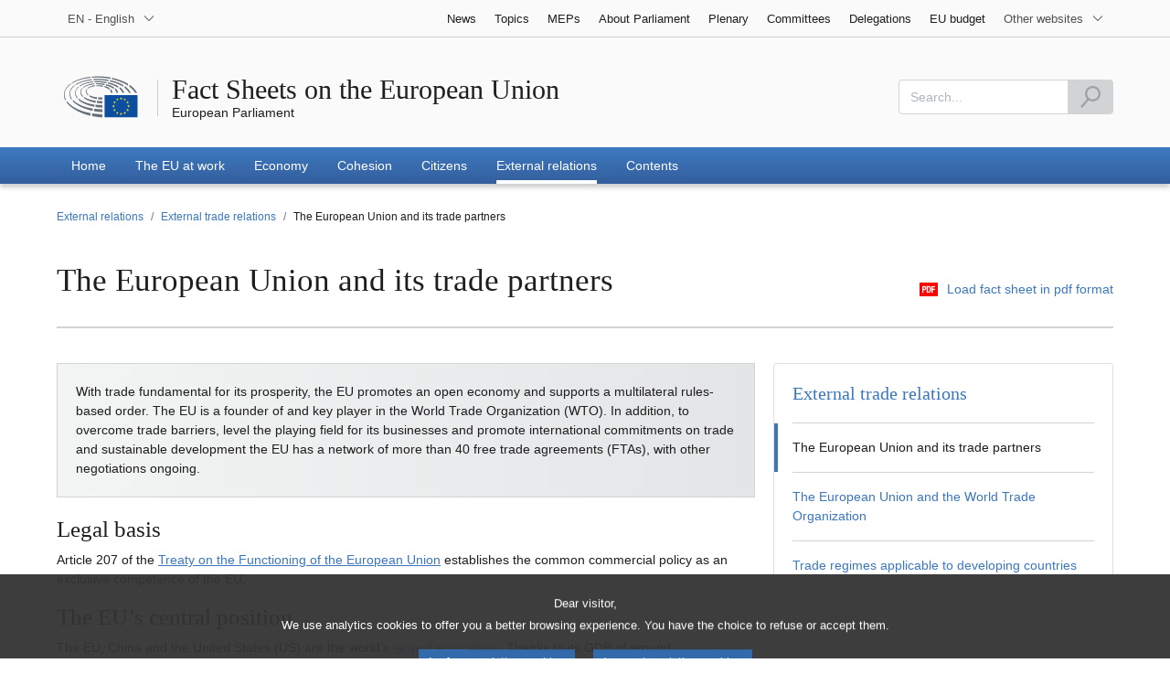

--- FILE ---
content_type: text/html; charset=UTF-8
request_url: https://www.europarl.europa.eu/factsheets/en/sheet/160/the-european-union-and-its-trade-partners
body_size: 1874
content:
<!DOCTYPE html>
<html lang="en">
<head>
    <meta charset="utf-8">
    <meta name="viewport" content="width=device-width, initial-scale=1">
    <title></title>
    <style>
        body {
            font-family: "Arial";
        }
    </style>
    <script type="text/javascript">
    window.awsWafCookieDomainList = [];
    window.gokuProps = {
"key":"AQIDAHjcYu/GjX+QlghicBgQ/7bFaQZ+m5FKCMDnO+vTbNg96AH8rhIMJ+z/0ZlnwNGCUsFTAAAAfjB8BgkqhkiG9w0BBwagbzBtAgEAMGgGCSqGSIb3DQEHATAeBglghkgBZQMEAS4wEQQM0xF1depSHZO07bzbAgEQgDtkDWjfu/iA1FFovrm1DbICsUAV04yfVyp7MT61DYp7EWM6jDnLUg9RkBp27QieKrX3EpH4gWzcP8WQoA==",
          "iv":"D549LgHc+gAAAjB7",
          "context":"liOSIPWAfmol2t00U9lDpwDkGrvdBUYBWv8VlW2HYHbnbLKZKpSwIETngDaN3qKDsR6ns/L7Q2czISNN2qfzokUQ6nmCuFZQ3pOSmBZAqUbBJikHvH/SXuH+yKGTkP8SdsrF4DJPPcPJ2Qa3PQ19CDIjmTcYRP3lKKIoatVzAIFxslYH18GpY0cVMHmRrvj2mtLpVAuViKqFldcEUj+kUfcfNGzQhoGyS8SF17SjanvJI1RhE9Z7phe/1Audw8FjZosfmmP4SysBthOxppmjBOcgTrgvc1VIGPBrrHRIFXpu7THKgyWKMTEKOBGh7C8u1WtVuU6hGqdOktvhRQIDMDhGlEoOd7Jw05P6w2u4YRwJcnNEtXBYc6lB2ZgUh3eCesxYxmBEThan3PcSk6ts/9KGRLpNtcg7"
};
    </script>
    <script src="https://e3c1b12827d4.5ce583ec.us-east-2.token.awswaf.com/e3c1b12827d4/d7f65e927fcd/f9998b2f6105/challenge.js"></script>
</head>
<body>
    <div id="challenge-container"></div>
    <script type="text/javascript">
        AwsWafIntegration.saveReferrer();
        AwsWafIntegration.checkForceRefresh().then((forceRefresh) => {
            if (forceRefresh) {
                AwsWafIntegration.forceRefreshToken().then(() => {
                    window.location.reload(true);
                });
            } else {
                AwsWafIntegration.getToken().then(() => {
                    window.location.reload(true);
                });
            }
        });
    </script>
    <noscript>
        <h1>JavaScript is disabled</h1>
        In order to continue, we need to verify that you're not a robot.
        This requires JavaScript. Enable JavaScript and then reload the page.
    </noscript>
</body>
</html>

--- FILE ---
content_type: text/html;charset=UTF-8
request_url: https://www.europarl.europa.eu/factsheets/en/sheet/160/the-european-union-and-its-trade-partners
body_size: 13826
content:
<!DOCTYPE html>









<html xmlns="http://www.w3.org/1999/xhtml" xml:lang="en" lang="en">
<head>
	<meta http-equiv="Content-Type" content="text/html; charset=UTF-8" />

	

	
	


	<title>The European Union and its trade partners | Fact Sheets on the European Union | European Parliament</title>
	<meta name="title" content="The European Union and its trade partners | Fact Sheets on the European Union | European Parliament" />

	
	<meta property="og:title" content="The European Union and its trade partners | Fact Sheets on the European Union | European Parliament" />
	<meta property="og:type" content="article" />
	<meta property="og:description" content="" />
	<meta property="og:image" content="https://www.europarl.europa.eu/factsheets/img/logo/factsheet_sharelogo_facebook.png" />
	<meta property="og:image:width" content="600" />
	<meta property="og:image:height" content="315" />

	
	<meta name="twitter:card" content="summary" />
	<meta name="twitter:site" content="@Europarl_EN" />
	<meta name="twitter:creator" content="@Europarl_EN" />
	<meta property="twitter:image" content="https://www.europarl.europa.eu/factsheets/img/logo/factsheet_sharelogo_twitter.png" />

	<meta name="description" content="" />
	<meta name="viewport" content="width=device-width, initial-scale=1, shrink-to-fit=no" />
	<meta name="robots" content="index, follow, noodp, noydir, notranslate" />
	<meta name="language" content="en" />
	<meta name="planet" content="factsheets" />
	<meta name="ui-framework" content="evostrap" />

	
	


	<meta http-equiv="Content-Language" content="en" />

	

	<meta name="available" content="21-01-2026" />

	
		<link rel="canonical" href="https://www.europarl.europa.eu/factsheets/en/sheet/160/the-european-union-and-its-trade-partners" />
	

	

	
	

	








<!-- common_include_top -->
<!-- absoluteEvostrapCssList TOP -->


	<link rel="stylesheet" type="text/css" href="/commonFrontResources/evostrap/6.2.0/lib/dist/css/evostrap.css" />




	<link rel="stylesheet" type="text/css" href="/commonFrontResources/evostrap-ftu/1.0.5/dist/css/ftu.css" />




<!-- ATI analytics script -->

	<script type="text/javascript" data-tracker-name="ATInternet" defer data-value="//www.europarl.europa.eu/website/webanalytics/ati-factsheets.js" src="//www.europarl.europa.eu/website/privacy-policy/privacy-policy.js"></script>



<!-- europarl addons: CSS -->


	
	<link rel="stylesheet" type="text/css" href="/erpl-public/evostrap-erpl-addons/common/hotfix.css?v=1750761000" />

	
	<link rel="stylesheet" type="text/css" href="/erpl-public/evostrap-erpl-addons/factsheets/hotfix.css?v=1750761000" />




</head>

<body data-js="false">

	
	

<header id="website-header" class="erpl_header">

	
	





<nav class="erpl_wai-access" aria-label="Accessibly navigation" id="waimenu">
	<ul>
		<li><a href="#website-body" class="erpl_smooth-scroll"> <span class="btn btn-primary">Access to page content (press "Enter")</span>
		</a></li>
		<li><a href="#languageSelector" class="erpl_smooth-scroll"> <span class="btn btn-primary">Direct access to language menu (press "Enter")</span>
		</a></li>
		<li><a href="#mainSearch" class="erpl_smooth-scroll"> <span class="btn btn-primary">Direct access to search menu (press "Enter")</span>
		</a></li>
	</ul>
</nav>

<div class="erpl_header-top border-bottom mb-3 mb-xl-4 a-i">
	<div class="container">
		<div class="row no-gutters erpl_topbar-content">
			<div class="col-auto">
				












	
	<div class="erpl_header-language-selector">
		<div id="erpl_languageSelectorContainer" class="erpl_dropdown" data-auto-close="true" data-auto-focus="true" data-position="absolute" data-content-width="auto">
			<button id="languageSelector" class="erpl_dropdown-btn input-group collapsed " data-toggle="collapse"
					data-target="#languageDropdown" aria-expanded="false" aria-controls="languageDropdown">
				<span class="value form-control">EN - English</span>
				<span class="input-group-append">
					<span class="input-group-icon">
						<svg aria-hidden="true" class="es_icon es_icon-arrow" data-show-expanded="false">
							<use xlink:href="#es_icon-arrow"></use>
						</svg>
						<svg aria-hidden="true" class="es_icon es_icon-arrow es_icon-flip-y text-primary" data-show-expanded="true">
							<use xlink:href="#es_icon-arrow"></use>
						</svg>
					</span>
				</span>
			</button>
			<div>
				<div class="erpl_dropdown-content  collapse" id="languageDropdown">
					<div class="border border-light">
						<div>
							<ul class="erpl_topbar-list list-unstyled erpl_dropdown-menu">
								
									
									
									<li class="t-x-block" >
										<a class="erpl_dropdown-menu-item" href="/factsheets/bg/sheet/160/the-european-union-and-its-trade-partners" lang="bg">
											<span class="t-item">BG - български</span>
										</a>
									</li>
								
									
									
									<li class="t-x-block" >
										<a class="erpl_dropdown-menu-item" href="/factsheets/es/sheet/160/the-european-union-and-its-trade-partners" lang="es">
											<span class="t-item">ES - español</span>
										</a>
									</li>
								
									
									
									<li class="t-x-block" >
										<a class="erpl_dropdown-menu-item" href="/factsheets/cs/sheet/160/the-european-union-and-its-trade-partners" lang="cs">
											<span class="t-item">CS - čeština</span>
										</a>
									</li>
								
									
									
									<li class="t-x-block" >
										<a class="erpl_dropdown-menu-item" href="/factsheets/da/sheet/160/the-european-union-and-its-trade-partners" lang="da">
											<span class="t-item">DA - dansk</span>
										</a>
									</li>
								
									
									
									<li class="t-x-block" >
										<a class="erpl_dropdown-menu-item" href="/factsheets/de/sheet/160/the-european-union-and-its-trade-partners" lang="de">
											<span class="t-item">DE - Deutsch</span>
										</a>
									</li>
								
									
									
									<li class="t-x-block" >
										<a class="erpl_dropdown-menu-item" href="/factsheets/et/sheet/160/the-european-union-and-its-trade-partners" lang="et">
											<span class="t-item">ET - eesti keel</span>
										</a>
									</li>
								
									
									
									<li class="t-x-block" >
										<a class="erpl_dropdown-menu-item" href="/factsheets/el/sheet/160/the-european-union-and-its-trade-partners" lang="el">
											<span class="t-item">EL - Ελληνικά</span>
										</a>
									</li>
								
									
									
									<li class="t-x-block" data-selected="true">
										<a class="erpl_dropdown-menu-item" href="/factsheets/en/sheet/160/the-european-union-and-its-trade-partners" lang="en">
											<span class="t-item">EN - English</span>
										</a>
									</li>
								
									
									
									<li class="t-x-block" >
										<a class="erpl_dropdown-menu-item" href="/factsheets/fr/sheet/160/the-european-union-and-its-trade-partners" lang="fr">
											<span class="t-item">FR - français</span>
										</a>
									</li>
								
									
									
									<li class="t-x-block" >
										<a class="erpl_dropdown-menu-item" href="/factsheets/ga/sheet/160/the-european-union-and-its-trade-partners" lang="ga">
											<span class="t-item">GA - Gaeilge</span>
										</a>
									</li>
								
									
									
									<li class="t-x-block" >
										<a class="erpl_dropdown-menu-item" href="/factsheets/hr/sheet/160/the-european-union-and-its-trade-partners" lang="hr">
											<span class="t-item">HR - hrvatski</span>
										</a>
									</li>
								
									
									
									<li class="t-x-block" >
										<a class="erpl_dropdown-menu-item" href="/factsheets/it/sheet/160/the-european-union-and-its-trade-partners" lang="it">
											<span class="t-item">IT - italiano</span>
										</a>
									</li>
								
									
									
									<li class="t-x-block" >
										<a class="erpl_dropdown-menu-item" href="/factsheets/lv/sheet/160/the-european-union-and-its-trade-partners" lang="lv">
											<span class="t-item">LV - latviešu valoda</span>
										</a>
									</li>
								
									
									
									<li class="t-x-block" >
										<a class="erpl_dropdown-menu-item" href="/factsheets/lt/sheet/160/the-european-union-and-its-trade-partners" lang="lt">
											<span class="t-item">LT - lietuvių kalba</span>
										</a>
									</li>
								
									
									
									<li class="t-x-block" >
										<a class="erpl_dropdown-menu-item" href="/factsheets/hu/sheet/160/the-european-union-and-its-trade-partners" lang="hu">
											<span class="t-item">HU - magyar</span>
										</a>
									</li>
								
									
									
									<li class="t-x-block" >
										<a class="erpl_dropdown-menu-item" href="/factsheets/mt/sheet/160/the-european-union-and-its-trade-partners" lang="mt">
											<span class="t-item">MT - Malti</span>
										</a>
									</li>
								
									
									
									<li class="t-x-block" >
										<a class="erpl_dropdown-menu-item" href="/factsheets/nl/sheet/160/the-european-union-and-its-trade-partners" lang="nl">
											<span class="t-item">NL - Nederlands</span>
										</a>
									</li>
								
									
									
									<li class="t-x-block" >
										<a class="erpl_dropdown-menu-item" href="/factsheets/pl/sheet/160/the-european-union-and-its-trade-partners" lang="pl">
											<span class="t-item">PL - polski</span>
										</a>
									</li>
								
									
									
									<li class="t-x-block" >
										<a class="erpl_dropdown-menu-item" href="/factsheets/pt/sheet/160/the-european-union-and-its-trade-partners" lang="pt">
											<span class="t-item">PT - português</span>
										</a>
									</li>
								
									
									
									<li class="t-x-block" >
										<a class="erpl_dropdown-menu-item" href="/factsheets/ro/sheet/160/the-european-union-and-its-trade-partners" lang="ro">
											<span class="t-item">RO - română</span>
										</a>
									</li>
								
									
									
									<li class="t-x-block" >
										<a class="erpl_dropdown-menu-item" href="/factsheets/sk/sheet/160/the-european-union-and-its-trade-partners" lang="sk">
											<span class="t-item">SK - slovenčina</span>
										</a>
									</li>
								
									
									
									<li class="t-x-block" >
										<a class="erpl_dropdown-menu-item" href="/factsheets/sl/sheet/160/the-european-union-and-its-trade-partners" lang="sl">
											<span class="t-item">SL - slovenščina</span>
										</a>
									</li>
								
									
									
									<li class="t-x-block" >
										<a class="erpl_dropdown-menu-item" href="/factsheets/fi/sheet/160/the-european-union-and-its-trade-partners" lang="fi">
											<span class="t-item">FI - suomi</span>
										</a>
									</li>
								
									
									
									<li class="t-x-block" >
										<a class="erpl_dropdown-menu-item" href="/factsheets/sv/sheet/160/the-european-union-and-its-trade-partners" lang="sv">
											<span class="t-item">SV - svenska</span>
										</a>
									</li>
								
							</ul>
						</div>
					</div>
				</div>
			</div>
		</div>
	</div>

			</div>
			
				<div class="col">
 <nav class="erpl_header-other-websites d-flex justify-content-end align-items-center" aria-label="Other internal websites">
  <ul class="d-flex list-unstyled">
   <li class="d-none d-xl-block"><a class="d-xl-flex px-1 align-items-center t-y-block" href="/news/en" title="Go to the page"> <span class="t-item">News</span></a></li>
   <li class="d-none d-xl-block"><a class="d-xl-flex px-1 align-items-center t-y-block" href="/topics/en" title="Go to the page"> <span class="t-item">Topics</span></a></li>
   <li class="d-none d-xl-block"><a class="d-xl-flex px-1 align-items-center t-y-block" href="/meps/en" title="Go to the page"> <span class="t-item">MEPs</span></a></li>
   <li class="d-none d-xl-block"><a class="d-xl-flex px-1 align-items-center t-y-block" href="/about-parliament/en" title="Go to the page"> <span class="t-item">About Parliament</span></a></li>
   <li class="d-none d-xl-block"><a class="d-xl-flex px-1 align-items-center t-y-block" href="/plenary/en" title="Go to the page"> <span class="t-item">Plenary</span></a></li>
   <li class="d-none d-xl-block"><a class="d-xl-flex px-1 align-items-center t-y-block" href="/committees/en" title="Go to the page"> <span class="t-item">Committees</span></a></li>
   <li class="d-none d-xl-block"><a class="d-xl-flex px-1 align-items-center t-y-block" href="/delegations/en" title="Go to the page"> <span class="t-item">Delegations</span></a></li>
   <li class="d-none d-xl-block"><a class="d-xl-flex px-1 align-items-center t-y-block" href="https://eubudget.europarl.europa.eu/en/" title="EU budget"> <span class="t-item">EU budget</span></a></li>
   <li class="erpl_dropdown" data-auto-close="true" data-auto-focus="true" data-position="absolute">
    <button class="erpl_dropdown-btn input-group collapsed d-xl-flex pl-1 align-items-center t-y-block flex-nowrap"
            data-toggle="collapse"
            data-target="#otherWebsiteSubmenu"
            aria-expanded="false"
            aria-controls="otherWebsiteSubmenu"
            aria-label="More other websites">
     <span class="value">
      <span class="d-none d-xl-inline">Other websites</span>
      <span class="d-xl-none">Other websites</span>
     </span>
     <span class="input-group-append">
     <span class="input-group-icon">
		<svg aria-hidden="true" class="es_icon es_icon-arrow" data-show-expanded="false">
			<use xlink:href="#es_icon-arrow"></use>
		</svg>

		<svg aria-hidden="true" class="es_icon es_icon-arrow es_icon-flip-y text-primary" data-show-expanded="true">
			<use xlink:href="#es_icon-arrow"></use>
		</svg>
	</span> </span>
    </button>
    <div>
     <div id="otherWebsiteSubmenu" class="erpl_dropdown-content collapse">
      <ul class="erpl_header-other-websites-submenu list-unstyled erpl_dropdown-menu">
       <li class="d-xl-none t-x-block"><a class="erpl_dropdown-menu-item" href="/news/en"><span class="t-item">News</span></a></li>
       <li class="d-xl-none t-x-block"><a class="erpl_dropdown-menu-item" href="/topics/en"><span class="t-item">Topics</span></a></li>
       <li class="d-xl-none t-x-block"><a class="erpl_dropdown-menu-item" href="/meps/en"><span class="t-item">MEPs</span></a></li>
       <li class="d-xl-none t-x-block"><a class="erpl_dropdown-menu-item" href="/about-parliament/en"><span class="t-item">About Parliament</span></a></li>
       <li class="d-xl-none t-x-block"><a class="erpl_dropdown-menu-item" href="/plenary/en"><span class="t-item">Plenary</span></a></li>
       <li class="d-xl-none t-x-block"><a class="erpl_dropdown-menu-item" href="/committees/en"><span class="t-item">Committees</span></a></li>
       <li class="d-xl-none t-x-block"><a class="erpl_dropdown-menu-item" href="/delegations/en"><span class="t-item">Delegations</span></a></li>
       <li class="d-xl-none t-x-block"><a class="erpl_dropdown-menu-item" href="https://elections.europa.eu/en"><span class="t-item">Elections</span></a></li>
       <li class="t-x-block"><a class="erpl_dropdown-menu-item" href="https://multimedia.europarl.europa.eu/en/home"><span class="t-item">Multimedia Centre</span></a></li>
       <li class="t-x-block"><a class="erpl_dropdown-menu-item" href="/the-president/en/"><span class="t-item">Presidency</span></a></li>
       <li class="t-x-block"><a class="erpl_dropdown-menu-item" href="/the-secretary-general/en"><span class="t-item">Secretariat-general</span></a></li>
       <li class="t-x-block"><a class="erpl_dropdown-menu-item" href="https://elections.europa.eu/en"><span class="t-item">Elections</span></a></li>
       <li class="t-x-block"><a class="erpl_dropdown-menu-item" href="/thinktank/en"><span class="t-item">Think tank</span></a></li>
       <li class="t-x-block"><a class="erpl_dropdown-menu-item" href="http://www.epnewshub.eu"><span class="t-item">EP Newshub</span></a></li>
       <li class="t-x-block"><a class="erpl_dropdown-menu-item" href="/at-your-service/en"><span class="t-item">At your service</span></a></li>
       <li class="t-x-block"><a class="erpl_dropdown-menu-item" href="/visiting/en"><span class="t-item">Visits</span></a></li>
       <li class="t-x-block"><a class="erpl_dropdown-menu-item" href="https://oeil.secure.europarl.europa.eu/oeil/en/"><span class="t-item">Legislative Observatory</span></a></li>
       <li class="t-x-block"><a class="erpl_dropdown-menu-item" href="/legislative-train"><span class="t-item">Legislative train</span></a></li>
       <li class="t-x-block"><a class="erpl_dropdown-menu-item" href="/contracts-and-grants/en/"><span class="t-item">Contracts and Grants</span></a></li>
       <li class="t-x-block"><a class="erpl_dropdown-menu-item" href="/RegistreWeb/home/welcome.htm?language=en"><span class="t-item">Register</span></a></li>
       <li class="t-x-block"><a class="erpl_dropdown-menu-item" href="https://data.europarl.europa.eu/en/home"><span class="t-item">Open Data Portal</span></a></li>
       <li class="t-x-block"><a class="erpl_dropdown-menu-item" href="https://liaison-offices.europarl.europa.eu/en"><span class="t-item">Liaison offices</span></a></li>
      </ul>
     </div>
    </div>
   </li>
  </ul>
 </nav>
</div>

			
		</div>
	</div>
</div>


	<div class="erpl_header-middle mb-3">
		<div class="container">
			<div class="row">
				
				<div class="col-12 col-md">
					













	




<div class="erpl_header-website-title a-i">
	<div class="erpl_header-website-title-main">
		<a href="/factsheets/en/" title="Return to homepage" class="t-x">
			<span>Fact Sheets on the European Union</span>

			
		</a>
	</div>

	<div class="erpl_header-website-title-sub">
		<a class="t-x-block" href="/portal/en" title="Go back to the Europarl portal">
			<span class="t-item">European Parliament</span>
		</a>
	</div>
</div>

				</div>
				<div class="col-auto d-none d-xl-flex justify-content-end align-items-center erpl_header-search-container" id="erpl_mainsearch">
					
					
						











<form action="https://www.europarl.europa.eu/factsheets/en/indexsearch" class="erpl_header-search" method="GET">
	<label for="mainSearch" class="sr-only">Search</label>
	<div class="input-group">
		<input type="text"
			   class="form-control erpl_idx_autocomplete"
			   id="mainSearch"
			   placeholder="Search..."
			   name="query"
			   aria-describedby="mainSearchHelper">
		<div class="input-group-append">
			<button class="btn btn-primary align-items-center justify-content-center d-flex" disabled="">
				<svg class="es_icon es_icon-search es_icon-24">
					<title>Search</title>
					<use xlink:href="#es_icon-search"></use>
				</svg>
			</button>
		</div>
	</div>
	<span id="mainSearchHelper" class="form-text text-muted sr-only">Please fill this field</span>
</form>

					
				</div>
			</div>
		</div>
	</div>

	<div class="erpl_header-bottom">
		<div class="erpl_header-menu-container">
			<div class="container">
				
					<nav class="erpl_header-menu" aria-label="Main navigation">
						







<div class="erpl_header-menu-top row align-items-center">
	
	

	<span class="erpl_header-menu-top-title offset-3 col-6 text-center d-none d-md-block" aria-hidden="true">
		<span>European Parliament</span>
	</span>
	<div class="erpl_header-menu-top-controls col-auto col-md-3 text-right">
		<button type="button" class="btn btn-sm btn-dark-primary erpl_header-menu-top-controls-toggle-search" id="headerMenuToggleSearch"
				aria-haspopup="true" aria-expanded="false">
			<svg class="es_icon es_icon-search es_icon-24">
				<title>Search</title>
				<use xlink:href="#es_icon-search"></use>
			</svg>
		</button>
		<button type="button" class="btn btn-sm btn-dark-primary erpl_header-menu-top-controls-toggle-menu" id="headerMenuToggleMenu" aria-haspopup="true" aria-expanded="false">
			<span class="mr-25">Menu</span>
			<span class="erpl_header-menu-icon" aria-hidden="true"></span>
		</button>
	</div>
</div>

						



<ul id="mainMenu" class="erpl_header-menu-list list-unstyled">

	

	

	
	






<!-- Menu item prefix:   -->

	
	
		
			
		
		
		
	
		

		<li class="erpl_header-menu-item">
						 	
		 		<a href="/factsheets/en/home" class="erpl_header-menu-item-title" tabindex="0" aria-haspopup="false" data-selected="false" aria-expanded="false">
					<span class="t-y">Home</span>
				</a>
			 
			
			
			
			
		</li>
	

	
	
		
			
		
		
		
	
		

		<li class="erpl_header-menu-item">
						 	
		 		<a href="/factsheets/en/chapter/209/how-the-european-union-works" class="erpl_header-menu-item-title" tabindex="0" aria-haspopup="false" data-selected="false" aria-expanded="false">
					<span class="t-y">The EU at work</span>
				</a>
			 
			
			
			
			
		</li>
	

	
	
		
			
		
		
		
	
		

		<li class="erpl_header-menu-item">
						 	
		 		<a href="/factsheets/en/chapter/210/economy-transformation-and-industry" class="erpl_header-menu-item-title" tabindex="0" aria-haspopup="false" data-selected="false" aria-expanded="false">
					<span class="t-y">Economy</span>
				</a>
			 
			
			
			
			
		</li>
	

	
	
		
			
		
		
		
	
		

		<li class="erpl_header-menu-item">
						 	
		 		<a href="/factsheets/en/chapter/211/cohesion-agriculture-and-social-policies" class="erpl_header-menu-item-title" tabindex="0" aria-haspopup="false" data-selected="false" aria-expanded="false">
					<span class="t-y">Cohesion</span>
				</a>
			 
			
			
			
			
		</li>
	

	
	
		
			
		
		
		
	
		

		<li class="erpl_header-menu-item">
						 	
		 		<a href="/factsheets/en/chapter/212/citizens-fundamental-rights-security-and-justice" class="erpl_header-menu-item-title" tabindex="0" aria-haspopup="false" data-selected="false" aria-expanded="false">
					<span class="t-y">Citizens</span>
				</a>
			 
			
			
			
			
		</li>
	

	
	
		
			
		
		
		
	
		

		<li class="erpl_header-menu-item">
						 	
		 		<a href="/factsheets/en/chapter/213/the-eu-s-external-relations" class="erpl_header-menu-item-title" tabindex="0" aria-haspopup="false" data-selected="true" aria-expanded="false">
					<span class="t-y">External relations</span>
				</a>
			 
			
			
			
			
		</li>
	

	
	
		
			
		
		
		
	
		

		<li class="erpl_header-menu-item">
						 	
		 		<a href="/factsheets/en/contents" class="erpl_header-menu-item-title" tabindex="0" aria-haspopup="false" data-selected="false" aria-expanded="false">
					<span class="t-y">Contents</span>
				</a>
			 
			
			
			
			
		</li>
	




</ul>
					</nav>
				
			</div>
		</div>
	</div>
</header>
	
	
	
		










<div class="container" id="erpl-breadcrumb-container">
	
		
		
			<nav aria-label="breadcrumb" id="website-breadcrumb">
				<ol class="breadcrumb small">
					
					
						
					

					<li class="breadcrumb-item-back d-inline-block d-lg-none">
						<a href="/factsheets/en/section/204/external-trade-relations" class="t-y-block">
							<svg aria-hidden="true" class="es_icon es_icon-arrow es_icon-rotate-90">
								<use xlink:href="#es_icon-arrow"></use>
							</svg>
							<span class="t-item">Go back</span>
						</a>
					</li>

					
						
						
							
							<li class="breadcrumb-item d-none d-lg-inline-block"><a href="/factsheets/en/chapter/213/the-eu-s-external-relations" class="t-y-block breadcrumb-part"><span class="t-item">External relations</span></a></li>
						

						
						
					
						
						
							
							<li class="breadcrumb-item d-none d-lg-inline-block"><a href="/factsheets/en/section/204/external-trade-relations" class="t-y-block breadcrumb-part"><span class="t-item">External trade relations</span></a></li>
						

						
						
					
						
						

						
						
							<li class="breadcrumb-item d-none d-lg-inline-block active breadcrumb-part" aria-current="page">The European Union and its trade partners</li>
						
					
				</ol>
			</nav>
		
	
</div>


		
	
	<main id="website-body">		
			








<section>
	<div class="container">
		<div class="row">
			<div class="col-lg-8 col-md-12"> 
				<h1 class="erpl_title-h1">The European Union and its trade partners</h1>
			</div>
			<div class="col-lg-4 col-md-12"> 
				<div class="erpl_links-list mt-2">
					<ul class="float-right">
						<li>
							<a href="https://www.europarl.europa.eu/erpl-app-public/factsheets/pdf/en/FTU_5.2.1.pdf" target="_blank">
								<svg aria-hidden="true" class="es_icon es_icon-pdf mr-1">
									<use xlink:href="#es_icon-pdf"></use>
								</svg>
								
								<span class="t-x">Load fact sheet in pdf format</span>
							</a>
						</li>
					</ul>
				</div>
			</div>
		</div>
		<div class="row">
			<div class="col-12"> 
				<div class="separator separator-2x mt-2 mb-3"></div>
			</div>
		</div>
		<div class="row">
			<div class="col-lg-12 col-xl-8">
				<div id="sectionsNavPositionRwd" class="mb-1"></div>
			</div>
		</div>
		<div class="row">
			<div class="col-lg-12 col-xl-8">
				<p class="erpl_full-width-section bg-light-gradient mb-2 border p-2">With trade fundamental for its prosperity, the EU promotes an open economy and supports a multilateral rules-based order. The EU is a founder of and key player in the World Trade Organization (WTO). In addition, to overcome trade barriers, level the playing field for its businesses and promote international commitments on trade and sustainable development the EU has a network of more than 40 free trade agreements (FTAs), with other negotiations ongoing. </p>
				
					
						
							
							<h2> Legal basis</h2>
							
								








	
	
	
	
		<p>Article 207 of the <a  href="https://eur-lex.europa.eu/LexUriServ/LexUriServ.do?uri=CELEX:12012E/TXT:en:PDF">Treaty on the Functioning of the European Union</a> establishes the common commercial policy as an exclusive competence of the EU.</p>
	


							
						
						
					
				
					
						
							
							<h2> The EU’s central position</h2>
							
								








	
	
	
	
		<p>The EU, China and the United States (US) are the world’s <a  href="https://data.worldbank.org/indicator/NY.GDP.MKTP.CD?locations=CN-1W-US-EU">largest economies</a>. Thanks to its GDP of around EUR 17 trillion and the openness of its market, the EU has played a central role in shaping the global trading system, among other things, by supporting the WTO. Economic openness has brought significant advantages to the EU, given that more than 30 million jobs (or one in seven jobs) in the EU depend on external trade and that global economic growth is expected to be generated mainly outside Europe. New economic players and technological innovation, particularly digitalisation, have changed the structure and patterns of international trade. Today’s global economy is highly integrated and global supply chains have largely replaced the traditional trade in finished goods.</p>
	


							
						
						
					
				
					
						
							
							<h2> Role of the European Commission and the European Parliament</h2>
							
								








	
	
	
	
		<p>International trade was one of the first sectors in which the Member States agreed to delegate their decision-making powers to shared institutions. Thus, under the exclusive competence, the EU negotiates both bilateral and multilateral trade agreements on behalf of its Member States. As is demonstrated by its record in the WTO dispute settlement system, the EU has been able to defend its interests in international trade disputes. The EU uses international trade tools to promote its values and policies and strives to extend its regulatory practices to the rest of the world, favouring an open and fair international trading system.</p>
	


							
								








	
	
	
	
		<p>In 2009 with the entry into force of the Treaty of Lisbon, Parliament became co-legislator on trade and investment matters on an equal footing with the Council. In addition, the Treaty conferred on Parliament a more active role during the negotiations and its consent is mandatory for the ratification of international trade agreements. However, some aspects of trade policy remain under the EU’s shared competence. On 16 May 2017, the Court of Justice of the European Union (CJEU) published an opinion that gave clarity about the division between national and EU competences.</p>
	


							
						
						
					
				
					
						
							
							<h2> Free trade agreements</h2>
							
								








	
	
	
	
		<p>When the multilateral negotiations within the WTO on the Doha Development Agenda stalled in the first decade of the 21st century, the EU had to find alternative ways to guarantee better access to non-EU countries’ markets. To this end, a new generation of comprehensive FTAs, which go beyond tariff cuts and trade in goods, was introduced. Since then, a number of agreements have been concluded. </p>
	


							
								








	
	
	
	
		<p>The EU’s FTA with South Korea entered into force in December 2015. The Multiparty Trade Agreement between the EU and Peru, Colombia, and later Ecuador (since 2017) has been in force since 2013. The trade pillar of the Association Agreement with the countries of Central America (Honduras, Nicaragua, Panama, Costa Rica, El Salvador and Guatemala), has been provisionally applied since 2013. The EU-Canada Comprehensive Economic and Trade Agreement has been provisionally applied since September 2017. The EU-Singapore FTA entered into force at the end of 2019, and the EU-Viet Nam FTA has been in force since mid-2020. An Economic Partnership Agreement with Japan entered into force on 1 February 2019. In December 2020, the EU concluded a Trade and Cooperation Agreement (TCA) with the United Kingdom (UK), which entered into force on 1 May 2021. The TCA provides for zero tariffs and zero quotas on trade in goods, covering investment and numerous other policy areas. The EU-New Zealand free trade agreement was approved by Parliament on 22 November 2023 and it entered into force on 1 May 2024. On 13 December 2023, the EU and Chile signed the modernised EU-Chile Advanced Framework Agreement, which was approved by Parliament on 29 February 2024. The EU-Chile Interim Trade Agreement has been in force since 1 February 2025. </p>
	


							
								








	
	
	
	
		<p>In the fast-evolving digital era, the EU champions new, modern types of agreements, such as the Digital Trade Agreements (DTAs) to complement the FTAs. On 7 May 2025, the EU-Singapore DTA was signed, while negotiations for the EU-South Korea DTA ended in March 2025.</p>
	


							
								








	
	
	
	
		<p>On 21 May 2025 a package of EU-Switzerland agreements was initialled that will deepen bilateral relations in the fields of transport, free movement of persons, mutual recognition of conformity assessment, agricultural trade, food safety and electricity, among others.</p>
	


							
								








	
	
	
	
		<p>On 21 August 2025, the EU and the US issued a ‘joint statement on a United States-European Union framework on an agreement on reciprocal, fair and balanced trade’. To implement the statement, Parliament is working on two legislative proposals adjusting customs duties. The statement is intended as a first step towards increasing the trade and investment relationship. On 3 September 2025, the Commission proposed the signature and conclusion of the EU-Mercosur Partnership Agreement and the interim Trade Agreement, as well as the modernised Global Agreement with Mexico. Negotiations on a trade agreement with the founding members of Mercosur were initially completed in 2019 and updated at the end of 2024, notably in terms of sustainable development, whereas negotiations with Mexico were concluded in early 2025 On 23 September 2025, the EU and Indonesia concluded negotiations for a Comprehensive Economic Partnership Agreement. There are ongoing FTA negotiations with the Philippines and Australia. Negotiations were restarted with India in 2021, with a Trade and Technology Council launched in 2022. The EU resumed negotiations with Thailand in 2023 and with Malaysia in 2025.</p>
	


							
						
						
					
				
					
						
							
							<h2> Trade policy</h2>
							
								








	
	
	
	
		<p>The 2021 EU Trade Policy Review, entitled ‘<a  href="https://eur-lex.europa.eu/legal-content/EN/ALL/?uri=COM:2021:66:FIN">An Open, Sustainable and Assertive Trade Policy</a>’ aims to set the course for trade policy until 2030. The Trade Policy Review reflects the geopolitical changes by introducing terms such as ‘assertiveness’ and ‘resilience’ into the trade vocabulary, in addition to the well-known concepts of ‘fairness’ and ‘sustainability’. It intends to make trade policy meet current challenges and facilitate the green and digital transitions through ‘Open Strategic Autonomy’. The ‘<a  href="https://eur-lex.europa.eu/legal-content/EN/TXT/?uri=CELEX%3A52023JC0020&qid=1687525961309">European Economic Security Strategy</a>’ of 20 June 2023 seeks to maximise the benefits of the EU’s economic openness, while also increasing protection from risks related to the resilience of supply chains or economic coercion, thus underpinning different aspects of the EU’s trade policy. One element of this strategy is strengthening the EU’s foreign direct investment screening, a legislative proposal on which Parliament is currently working. To avert attempts at economic coercion against the Union or its Member States, in 2023 the EU adopted the Anti-Coercion Instrument, providing a toolbox of response measures ranging from trade restrictions and export controls to measures relating to public procurement or intellectual property rights</p>
	


							
						
						
					
				
					
						
							
							<h2> Main EU trade partners</h2>
							
								








	
	
	
	
		<p>The EU is the world’s largest trading power, with a global share of 15.8%, in terms of the total volume of trade in goods and services. It is the top trading partner for 80 countries across the globe.</p>
	


							
								








	
	
	
	
		<p>Moreover, the EU is the world’s largest exporter of manufactured goods and ranks second in terms of exported goods overall. In 2024, the US was the top destination for EU goods with a 20.6% share of the total exports, followed by the UK (13.2%), China (8.3%), Switzerland (7.5%) and Türkiye (4.3%). With respect to imports, China was the top country of origin for goods entering the EU in 2024 (21.3%), ahead of the US (13.7%), the UK (6.7%), Switzerland (5.5%) and Türkiye (4.0%).</p>
	


							
								








	
	
	
	
		<p>EU is the <a  href="https://www.consilium.europa.eu/en/infographics/the-eu-s-role-in-global-trade/">world’s largest trader in services</a>, representing 22.8% of the global total. In 2023, the US was the EU’s main trading partner for services, followed by the UK and Switzerland.</p>
	


							
						
						
					
				
					
						
							
							<h2> Investment</h2>
							
								








	
	
	
	
		<p>The EU is the world’s largest investor and a major recipient of other countries’ foreign direct investment (FDI) (32.67% of world outward stock and 25.3% of world inward stock in 2023 respectively). The entry into force of the Treaty of Lisbon in 2009 further extended the EU’s exclusive competence in international trade matters to include FDI. To clarify the exact scope of its competences on investment, the Commission asked the CJEU for an opinion on the EU-Singapore FTA. The CJEU’s <a  href="https://curia.europa.eu/juris/document/document.jsf?text=&docid=190727&doclang=EN">Opinion 2/15 of 16 May 2017 on the EU-Singapore FTA</a> confirmed that most aspects of FDI fall under the exclusive EU competence, with some exceptions, in particular dispute settlement.</p>
	


							
								








	
	
	
	
		<p>The EU concluded, in principle, the negotiations for a Comprehensive Agreement on Investment with China in December 2020. Parliament gave consent to investment protection agreements with Singapore and Viet Nam in 2019 and 2020 respectively. The final conclusion is pending until all EU Member States have ratified the agreements. On 1 September 2024, the EU-Angola Sustainable Investment Facilitation Agreement entered into force as the first-ever EU agreement on investment facilitation. Aiming to stimulate foreign investments, the agreement’s main focus is on achieving the Sustainable Development Goals. Negotiations for the EU-Indonesia Investment Protection Agreement were concluded on 23 September 2025.</p>
	


							
								








	
	
	
	
		<p> </p>
	


							
						
						
					
				
				<p class="mt-2"><strong>Rasma Kaskina</strong></p>
				
					<p class="small">
						<time itemprop="dateCreated" datetime="2025-09-30T22:00:00Z" class="date_created">
							10-2025
						</time>
					</p>
				
			</div>
			
			<div class="col-lg-4">
				<div class="position-sticky" id="sectionsNavPositionInitial">
					<div class="card erpl_move" data-move-xs="#sectionsNavPositionRwd" data-move-sm="#sectionsNavPositionRwd" data-move-md="#sectionsNavPositionRwd" data-move-lg="#sectionsNavPositionRwd" data-move-xl="#sectionsNavPositionInitial" data-move-xxl="#sectionsNavPositionInitial">
						<div class="card-body py-0">
							<div class="erpl_side-navigation">
								
									
									
									<h3 class="erpl_title-h3 mb-0 py-2">
										<a href="/factsheets/en/section/204/external-trade-relations" title="External trade relations" class="text-primary">
											<span class="t-x">External trade relations</span>
										</a>
									</h3>
								
								<div class="erpl_links-list erpl_links-list-nav">
									<ul>
									
										
										
											
												<li data-selected="true">
													<div>
														<span>The European Union and its trade partners</span>
													</div>
												</li>
											
											
											
									
										
										
											
											
												<li>
													<a href="/factsheets/en/sheet/161/the-european-union-and-the-world-trade-organization" title="The European Union and the World Trade Organization">
														<span class="t-x">The European Union and the World Trade Organization</span>
													</a>
												</li>
											
											
									
										
										
											
											
												<li>
													<a href="/factsheets/en/sheet/162/trade-regimes-applicable-to-developing-countries" title="Trade regimes applicable to developing countries">
														<span class="t-x">Trade regimes applicable to developing countries</span>
													</a>
												</li>
											
											
									
									</ul>
								</div>
							</div>
						</div>
					</div>
				</div>
			</div>
			
		</div>
	</div>
</section>
		
	</main>













<footer class="erpl_footer">

	
		



























	
    <div class="container">
        <div class="row">
            <div class="col-lg-12 mt-3 mb-2">
                
                    <div class="a-i">
						





<a href="https://cst4epc.europarl.europa.eu/cst4ep/questionnaire/sq/QP63_dcTzWN1XueCvzI13A?&language=EN&info1=FactSheet4" target="_blank" class="t-y" >Tell us how you liked this page</a>
					</div>
				
            </div>
        </div>
    </div>


<div class="erpl_footer-top mt-1">
    <div class="container">
        <div class="erpl_footer-top-content border-top-lg border-secondary text-center d-md-flex justify-content-between pt-md-3 mb-5 a-i">
            <nav id="share-links" class="erpl_share-links" aria-label="Share links">
                <div class="d-md-flex">
                    <h2 class="erpl_title-h5 mb-2 mb-md-0"><span class="mr-md-1">Share this page:</span></h2>
                    <ul class="erpl_share-links-list d-flex justify-content-center mb-3 mb-md-0">
                        
                            <li class="mr-1">
                                <a class="facebook" title="Share this page on Facebook" href="https://www.facebook.com/share.php?u=https://www.europarl.europa.eu/factsheets/en/sheet/160/the-european-union-and-its-trade-partners" target="_blank">
                                    <span class="sr-only">Share this page on Facebook</span>
                                    <svg aria-hidden="true" class="es_icon es_icon-facebook">
                                        <use xlink:href="#es_icon-facebook"></use>
                                    </svg>
                                </a>
                            </li>
                        
                        
                            <li class="mr-1">
                                <a class="twitter" title="Share this page on X" href="https://twitter.com/intent/tweet?url=https://www.europarl.europa.eu/factsheets/en/sheet/160/the-european-union-and-its-trade-partners&text=The%20European%20Union%20and%20its%20trade%20partners&via=Europarl_EN" target="_blank">
                                    <span class="sr-only">Share this page on X</span>
                                    <svg aria-hidden="true" class="es_icon es_icon-twitter-x">
                                        <use xlink:href="#es_icon-twitter-x"></use>
                                    </svg>
                                </a>
                            </li>
                        
                        
                            <li class="mr-1">
                                <a class="linkedin" title="Share this page on LinkedIn" href="https://www.linkedin.com/sharing/share-offsite?url=https://www.europarl.europa.eu/factsheets/en/sheet/160/the-european-union-and-its-trade-partners" target="_blank">
                                    <span class="sr-only">Share this page on LinkedIn</span>
                                    <svg aria-hidden="true" class="es_icon es_icon-linkedin">
                                        <use xlink:href="#es_icon-linkedin"></use>
                                    </svg>
                                </a>
                            </li>
                        
                        <li class="mr-1">
                            <a class="whatsapp" title="Share this page on Whatsapp" href="https://api.whatsapp.com/send?text=https://www.europarl.europa.eu/factsheets/en/sheet/160/the-european-union-and-its-trade-partners" target="_blank">
                                <span class="sr-only">Share this page on Whatsapp</span>
                                <svg aria-hidden="true" class="es_icon es_icon-whatsapp">
                                    <use xlink:href="#es_icon-whatsapp"></use>
                                </svg>
                            </a>
                        </li>
                    </ul>
                </div>
            </nav>
            <nav class="erpl_horizontal-links" id="subscription-links" aria-label="Subscription links">
                <div>
                    <a href="https://www.europarl.europa.eu/subscription/en"><span class="t-y">Sign up for email updates</span></a>
                </div>
                
            </nav>
        </div>
    </div>
</div>

	

	<div class="erpl_footer-bottom bg-black-footer pt-3 pb-3">
		<div class="container">

			<!-- Planet footer -->

			<div class="row" id="footerLinks">
				<nav class="col-12 col-xl-9 text-center text-md-left" id="website-links" aria-label="Linked links">
					<h3 class="erpl_title-h3 mb-2 text-white">Fact Sheets on the European Union</h3>
<div class="collapse show" id="website-links-items">
  <div class="row">
    <div class="col-12 col-md-6 col-xl-4">
      <div class="subtitle mb-1">Plenary</div>
      <nav class="link-group t-x-mode" aria-label="Plenary">
        <a class="link-group-item mb-1 d-block" title="Go to the page" href="/plenary/en/plenary-sitting.html"><span>Plenary sitting</span></a>
        <a class="link-group-item mb-1 d-block" title="Go to the page" href="/plenary/en/guide-plenary.html"><span>Around plenary</span></a>
        <a class="link-group-item mb-1 d-block" title="Go to the page" href="/plenary/en/parliamentary-questions.html"><span>Questions and declarations</span></a>
        <a class="link-group-item mb-1 d-block" title="Go to the page" href="/plenary/en/ordinary-legislative-procedure.html"><span>Legislative texts adopted</span></a>
        <a class="link-group-item mb-1 d-block" title="Go to the plenary calendar page" aria-label="Go to the plenary calendar page" href="/plenary/en/calendar.html"><span>Calendar</span></a>
      </nav>
    </div>
    <div class="col-12 col-md-6 col-xl-4">
      <div class="subtitle mb-1">Committees</div>
      <nav class="link-group t-x-mode" aria-label="Committees">
        <a class="link-group-item mb-1 d-block" title="Go to the committees website home page" aria-label="Go to the committees website home page" href="/committees/en/"><span>Home</span></a>
        <a class="link-group-item mb-1 d-block" title="Go to the page" href="/committees/en/meetings/meeting-documents"><span>Meetings</span></a>
        <a class="link-group-item mb-1 d-block" title="Go to the page" href="/committees/en/documents/search"><span>Documents</span></a>
        <a class="link-group-item mb-1 d-block" title="Go to the page" href="/committees/en/events"><span>Events</span></a>
        <a class="link-group-item mb-1 d-block" title="Go to the page" href="/committees/en/supporting-analyses"><span>Supporting analyses</span></a>
      </nav>
    </div>

    <div class="col-12 col-md-6 col-xl-4">
      <div class="subtitle mb-1">Delegations</div>
      <nav class="link-group t-x-mode" aria-label="Delegations">
        <a class="link-group-item mb-1 d-block" title="Go to the delegations website home page" aria-label="Go to the delegations website home page" href="/delegations/en/"><span>Home</span></a>
        <a class="link-group-item mb-1 d-block" title="Go to the delegations calendar page" aria-label="Go to the delegations calendar page" href="/delegations/en/calendar"><span>Calendar</span></a>
        <a class="link-group-item mb-1 d-block" title="Go to the page" href="/delegations/en/about/introduction"><span>About Delegations</span></a>
      </nav>
    </div>
  </div>
</div>

					

					
					<div class="d-block d-md-none">
						<div class="footerLinkToggle separator separator-dotted separator-2x mb-5 mt-5 collapsed">
							<a class="erpl_toggle-menu" href="#website-links" role="button" title="Toggle linked links" aria-label="Toggle linked links"
							data-toggle="collapse" data-target="#website-links-items" aria-expanded="false" aria-controls="website-links">

								<svg aria-hidden="true" class="es_icon es_icon-plus" data-show-expanded="false">
									<use xlink:href="#es_icon-plus"></use>
								</svg>
								<svg aria-hidden="true" class="es_icon es_icon-minus" data-show-expanded="true">
									<use xlink:href="#es_icon-minus"></use>
								</svg>
							</a>
							<a class="erpl_nojs-close-menu" href="#website-links-close" role="button" title="Untoggle linked links" aria-label="Untoggle linked links"
							data-toggle="collapse" data-target="#website-links-items" aria-expanded="false" aria-controls="website-links">
								<svg aria-hidden="true" class="es_icon es_icon-minus">
									<use xlink:href="#es_icon-minus"></use>
								</svg>
							</a>
						</div>
					</div>
				</nav>

				<!-- Common footer -->
				<nav class="col-12 col-xl-3  text-center text-md-left" id="europarl-links" aria-label="Other websites">
					<div class="separator separator-dotted separator-2x mt-3 mb-4 d-none d-md-flex d-xl-none"></div>
					<h3 class="erpl_title-h3 mb-2 text-white">European Parliament</h3>
					<div class="collapse show" id="europarl-links-items">
						<nav class="link-group t-x-mode" aria-label="European Parliament"><a href="/news/en" class="link-group-item mb-1 d-block"><span>News</span></a>
<a href="/topics/en" class="link-group-item mb-1 d-block"><span>Topics</span></a>
<a href="/meps/en" class="link-group-item mb-1 d-block"><span>MEPs</span></a>
<a href="/about-parliament/en" class="link-group-item mb-1 d-block"><span>About Parliament</span></a>
<a href="/plenary/en" class="link-group-item mb-1 d-block"><span>Plenary</span></a>
<a href="/committees/en" class="link-group-item mb-1 d-block"><span>Committees</span></a>
<a href="/delegations/en" class="link-group-item mb-1 d-block"><span>Delegations</span></a>
<a href="https://eubudget.europarl.europa.eu/en/" class="link-group-item mb-1 d-block"><span>EU budget</span></a>
</nav>
					</div>

					
					<div class="d-block d-md-none">
						<div class="footerLinkToggle separator separator-dotted separator-2x mb-5 mt-5 collapsed">
							<a href="#europarl-links" role=button data-toggle="collapse" data-target="#europarl-links-items" aria-expanded="false"
								aria-controls="europarl-links" title="Toggle European Parliament websites" aria-label="Toggle European Parliament websites">

								<svg aria-hidden="true" class="es_icon es_icon-plus" data-show-expanded="false">
									<use xlink:href="#es_icon-plus"></use>
								</svg>
								<svg aria-hidden="true" class="es_icon es_icon-minus" data-show-expanded="true">
									<use xlink:href="#es_icon-minus"></use>
								</svg>
							</a>
							<a class="erpl_nojs-close-menu" role=button href="#europarl-links-close" data-toggle="collapse" data-target="#europarl-links-items" aria-expanded="false"
								aria-controls="europarl-links" title="Untoggle European Parliament websites" aria-label="Untoggle European Parliament websites" >
								<svg aria-hidden="true" class="es_icon es_icon-minus">
									<use xlink:href="#es_icon-minus"></use>
								</svg>
							</a>
						</div>
					</div>

				</nav>
			</div>

			
				<div class="separator separator-dotted separator-2x mt-3 mb-3 d-none d-md-flex"></div>
				<div class="row">
     <nav class="col-12" id="social-links" aria-label="Social links">
      <div class="erpl_social-links mb-2">
       <a target="_blank" data-toggle="tooltip" class="mr-1 ml-1 mb-2" href="https://www.facebook.com/europeanparliament" title="Check out Parliament on Facebook"> <svg aria-hidden="true" class="es_icon es_icon-facebook-color"><use xlink:href="#es_icon-facebook-color"></use></svg> <span class="sr-only">Check out Parliament on Facebook</span> </a>
       <a target="_blank" data-toggle="tooltip" class="mr-1 ml-1 mb-2" href="http://twitter.com/Europarl_en" title="Check out Parliament on X"> <svg aria-hidden="true" class="es_icon es_icon-twitter-x"><use xlink:href="#es_icon-twitter-x"></use></svg> <span class="sr-only">Check out Parliament on X</span></a>
       <a target="_blank" data-toggle="tooltip" class="mr-1 ml-1 mb-2" href="http://www.flickr.com/photos/european_parliament/" title="Check out Parliament on Flickr"> <svg aria-hidden="true" class="es_icon es_icon-flickr-color"><use xlink:href="#es_icon-flickr-color"></use></svg> <span class="sr-only">Check out Parliament on Flickr</span></a>
       <a target="_blank" data-toggle="tooltip" class="mr-1 ml-1 mb-2" href="https://www.linkedin.com/company/european-parliament" title="Check out Parliament on LinkedIn"> <svg aria-hidden="true" class="es_icon es_icon-linkedin-color"><use xlink:href="#es_icon-linkedin-color"></use></svg> <span class="sr-only">Check out Parliament on LinkedIn</span></a>
       <a target="_blank" data-toggle="tooltip" class="mr-1 ml-1 mb-2" href="http://www.youtube.com/user/EuropeanParliament" title="Check out Parliament on YouTube"> <svg aria-hidden="true" class="es_icon es_icon-youtube-color"><use xlink:href="#es_icon-youtube-color"></use></svg> <span class="sr-only">Check out Parliament on YouTube</span></a>
       <a target="_blank" data-toggle="tooltip" class="mr-1 ml-1 mb-2" href="http://instagram.com/europeanparliament" title="Check out Parliament on Instagram"> <svg aria-hidden="true" class="es_icon es_icon-instagram-color"><use xlink:href="#es_icon-instagram-color"></use></svg> <span class="sr-only">Check out Parliament on Instagram</span></a>
       <a target="_blank" data-toggle="tooltip" class="mr-1 ml-1 mb-2" href="http://www.pinterest.com/epinfographics/" title="Check out Parliament on Pinterest"> <svg aria-hidden="true" class="es_icon es_icon-pinterest-color"><use xlink:href="#es_icon-pinterest-color"></use></svg> <span class="sr-only">Check out Parliament on Pinterest</span></a>
       <a target="_blank" data-toggle="tooltip" class="mr-1 ml-1 mb-2" href="https://www.reddit.com/r/europeanparliament/" title="Check out Parliament on Reddit"> <svg aria-hidden="true" class="es_icon es_icon-reddit-color"><use xlink:href="#es_icon-reddit-color"></use></svg> <span class="sr-only">Check out Parliament on Reddit</span> </a>
      </div>
     </nav>
    </div>
    <div class="row">
      <nav id="information-links" class="col-12 small text-center text-white font-weight-bold t-y-mode" aria-label="Information links">
      <a class="mr-2 mb-1" href="https://www.europarl.europa.eu/portal/en/contact"><span>Contact</span></a>
      <a class="mr-2 mb-1" href="https://www.europarl.europa.eu/portal/en/sitemap"><span>Sitemap</span></a>
      <a class="mr-2 mb-1" href="https://www.europarl.europa.eu/legal-notice/en/"><span>Legal notice</span></a>
      <a class="mr-2 mb-1" href="https://www.europarl.europa.eu/privacy-policy/en/"><span>Privacy policy</span></a>
      <a class="mr-2 mb-1" href="https://www.europarl.europa.eu/portal/en/accessibility"><span>Accessibility</span></a>
      </nav>
    </div>

			
		</div>
	</div>
</footer>









<!--  common_includes_bottom -->

<!-- absoluteEvostrapJsList  BOTTOM -->


	
	
	<script id="" type="text/javascript" src="/commonFrontResources/evostrap/6.2.0/lib/lib/jquery/jquery.min.js"></script>

	
	
	<script id="evostrap" type="text/javascript" src="/commonFrontResources/evostrap/6.2.0/lib/dist/js/evostrap.js"></script>




	<script type="text/javascript" src="/commonFrontResources/evostrap-ftu/1.0.5/dist/js/ftu.js"></script>


<!-- europarl addons: JS -->


	
	<script type="text/javascript" src="/erpl-public/evostrap-erpl-addons/common/url-polyfill.min.js?v=1750761000"></script>

	
	<script type="text/javascript" src="/erpl-public/evostrap-erpl-addons/common/erpl-search-autocomplete.js?v=1750761000"></script>

	
	<script type="text/javascript" src="/erpl-public/evostrap-erpl-addons/common/loadmore-async.js?v=1750761000"></script>

	
	<script type="text/javascript" src="/erpl-public/evostrap-erpl-addons/common/cms-loadmore.js?v=1750761000"></script>

	
	<script type="text/javascript" src="/erpl-public/evostrap-erpl-addons/common/erpl-display-tools.js?v=1750761000"></script>

	
	<script type="text/javascript" src="/erpl-public/evostrap-erpl-addons/common/member-selector.js?v=1750761000"></script>

	
	<script type="text/javascript" src="/erpl-public/evostrap-erpl-addons/common/hotfix.js?v=1750761000"></script>

	
	<script type="text/javascript" src="/erpl-public/evostrap-erpl-addons/factsheets/hotfix.js?v=1750761000"></script>

</body>
</html>



--- FILE ---
content_type: text/css
request_url: https://www.europarl.europa.eu/commonFrontResources/evostrap-ftu/1.0.5/dist/css/ftu.css
body_size: 697
content:
#bannerhome .erpl_image-frame img{max-height:280px}.erpl_welcome-words{border-bottom:1px solid #d1d3d4;margin-top:-50px;width:100%}@media(max-width:640px){#homeproducts .erpl_image-frame.mb-1.erpl_product-picture{display:none!important}}#homeproducts .erpl_image-frame>img{height:150px}@media(max-width:720px){#bannerchapter .erpl_image-frame{display:none}}@media(min-width:720px){.erpl_bloc-chapter{margin-top:-50px;width:100%}}.erpl_section{padding-bottom:.5rem!important}.erpl_section .erpl_section-title{border-bottom:1px dotted #d1d3d4;margin-left:8px;padding-bottom:14px}.erpl_section .erpl_links-list{margin-left:8px;padding-top:1.25rem}.table-responsive .table td,.table-responsive .table th{padding:.4rem!important}.ep-a_reference{font-size:.8rem}.ep-a_reference p{margin-top:.8rem}

/*# sourceMappingURL=ftu.css.map*/

--- FILE ---
content_type: application/javascript
request_url: https://www.europarl.europa.eu/commonFrontResources/evostrap/6.2.0/lib/dist/chunks/js/es-autocomplete/i18n/en-js.chunk.js
body_size: 207
content:
/*! For license information please see en-js.chunk.js.LICENSE.txt */
"use strict";(self.webpackChunkevostrap=self.webpackChunkevostrap||[]).push([[1606],{70964:function(e,r,n){n.r(r),r.default={labels:{errorLoading:function(){return"Error while collecting data"},loading:function(){return"Searching…"}}}}}]);
//# sourceMappingURL=en-js.chunk.js.map

--- FILE ---
content_type: application/javascript
request_url: https://www.europarl.europa.eu/commonFrontResources/evostrap/6.2.0/lib/dist/chunks/125.chunk.js
body_size: 8761
content:
/*! For license information please see 125.chunk.js.LICENSE.txt */
"use strict";(self.webpackChunkevostrap=self.webpackChunkevostrap||[]).push([[125],{39882:function(t,e,s){s.d(e,{fl:function(){return C},iv:function(){return a},Ts:function(){return E},Qu:function(){return S},$m:function(){return c}});const i=globalThis,n=i.ShadowRoot&&(void 0===i.ShadyCSS||i.ShadyCSS.nativeShadow)&&"adoptedStyleSheets"in Document.prototype&&"replace"in CSSStyleSheet.prototype,r=Symbol(),o=new WeakMap;class h{constructor(t,e,s){if(this._$cssResult$=!0,s!==r)throw Error("CSSResult is not constructable. Use `unsafeCSS` or `css` instead.");this.cssText=t,this.t=e}get styleSheet(){let t=this.o;const e=this.t;if(n&&void 0===t){const s=void 0!==e&&1===e.length;s&&(t=o.get(e)),void 0===t&&((this.o=t=new CSSStyleSheet).replaceSync(this.cssText),s&&o.set(e,t))}return t}toString(){return this.cssText}}const c=t=>new h("string"==typeof t?t:t+"",void 0,r),a=(t,...e)=>{const s=1===t.length?t[0]:e.reduce(((e,s,i)=>e+(t=>{if(!0===t._$cssResult$)return t.cssText;if("number"==typeof t)return t;throw Error("Value passed to 'css' function must be a 'css' function result: "+t+". Use 'unsafeCSS' to pass non-literal values, but take care to ensure page security.")})(s)+t[i+1]),t[0]);return new h(s,t,r)},l=(t,e)=>{if(n)t.adoptedStyleSheets=e.map((t=>t instanceof CSSStyleSheet?t:t.styleSheet));else for(const s of e){const e=document.createElement("style"),n=i.litNonce;void 0!==n&&e.setAttribute("nonce",n),e.textContent=s.cssText,t.appendChild(e)}},d=n?t=>t:t=>t instanceof CSSStyleSheet?(t=>{let e="";for(const s of t.cssRules)e+=s.cssText;return c(e)})(t):t,{is:u,defineProperty:p,getOwnPropertyDescriptor:$,getOwnPropertyNames:f,getOwnPropertySymbols:_,getPrototypeOf:A}=Object,y=globalThis,v=y.trustedTypes,g=v?v.emptyScript:"",m=y.reactiveElementPolyfillSupport,b=(t,e)=>t,E={toAttribute(t,e){switch(e){case Boolean:t=t?g:null;break;case Object:case Array:t=null==t?t:JSON.stringify(t)}return t},fromAttribute(t,e){let s=t;switch(e){case Boolean:s=null!==t;break;case Number:s=null===t?null:Number(t);break;case Object:case Array:try{s=JSON.parse(t)}catch(t){s=null}}return s}},S=(t,e)=>!u(t,e),w={attribute:!0,type:String,converter:E,reflect:!1,hasChanged:S};Symbol.metadata??=Symbol("metadata"),y.litPropertyMetadata??=new WeakMap;class C extends HTMLElement{static addInitializer(t){this._$Ei(),(this.l??=[]).push(t)}static get observedAttributes(){return this.finalize(),this._$Eh&&[...this._$Eh.keys()]}static createProperty(t,e=w){if(e.state&&(e.attribute=!1),this._$Ei(),this.elementProperties.set(t,e),!e.noAccessor){const s=Symbol(),i=this.getPropertyDescriptor(t,s,e);void 0!==i&&p(this.prototype,t,i)}}static getPropertyDescriptor(t,e,s){const{get:i,set:n}=$(this.prototype,t)??{get(){return this[e]},set(t){this[e]=t}};return{get(){return i?.call(this)},set(e){const r=i?.call(this);n.call(this,e),this.requestUpdate(t,r,s)},configurable:!0,enumerable:!0}}static getPropertyOptions(t){return this.elementProperties.get(t)??w}static _$Ei(){if(this.hasOwnProperty(b("elementProperties")))return;const t=A(this);t.finalize(),void 0!==t.l&&(this.l=[...t.l]),this.elementProperties=new Map(t.elementProperties)}static finalize(){if(this.hasOwnProperty(b("finalized")))return;if(this.finalized=!0,this._$Ei(),this.hasOwnProperty(b("properties"))){const t=this.properties,e=[...f(t),..._(t)];for(const s of e)this.createProperty(s,t[s])}const t=this[Symbol.metadata];if(null!==t){const e=litPropertyMetadata.get(t);if(void 0!==e)for(const[t,s]of e)this.elementProperties.set(t,s)}this._$Eh=new Map;for(const[t,e]of this.elementProperties){const s=this._$Eu(t,e);void 0!==s&&this._$Eh.set(s,t)}this.elementStyles=this.finalizeStyles(this.styles)}static finalizeStyles(t){const e=[];if(Array.isArray(t)){const s=new Set(t.flat(1/0).reverse());for(const t of s)e.unshift(d(t))}else void 0!==t&&e.push(d(t));return e}static _$Eu(t,e){const s=e.attribute;return!1===s?void 0:"string"==typeof s?s:"string"==typeof t?t.toLowerCase():void 0}constructor(){super(),this._$Ep=void 0,this.isUpdatePending=!1,this.hasUpdated=!1,this._$Em=null,this._$Ev()}_$Ev(){this._$Eg=new Promise((t=>this.enableUpdating=t)),this._$AL=new Map,this._$E_(),this.requestUpdate(),this.constructor.l?.forEach((t=>t(this)))}addController(t){(this._$ES??=[]).push(t),void 0!==this.renderRoot&&this.isConnected&&t.hostConnected?.()}removeController(t){this._$ES?.splice(this._$ES.indexOf(t)>>>0,1)}_$E_(){const t=new Map,e=this.constructor.elementProperties;for(const s of e.keys())this.hasOwnProperty(s)&&(t.set(s,this[s]),delete this[s]);t.size>0&&(this._$Ep=t)}createRenderRoot(){const t=this.shadowRoot??this.attachShadow(this.constructor.shadowRootOptions);return l(t,this.constructor.elementStyles),t}connectedCallback(){this.renderRoot??=this.createRenderRoot(),this.enableUpdating(!0),this._$ES?.forEach((t=>t.hostConnected?.()))}enableUpdating(t){}disconnectedCallback(){this._$ES?.forEach((t=>t.hostDisconnected?.()))}attributeChangedCallback(t,e,s){this._$AK(t,s)}_$EO(t,e){const s=this.constructor.elementProperties.get(t),i=this.constructor._$Eu(t,s);if(void 0!==i&&!0===s.reflect){const n=(void 0!==s.converter?.toAttribute?s.converter:E).toAttribute(e,s.type);this._$Em=t,null==n?this.removeAttribute(i):this.setAttribute(i,n),this._$Em=null}}_$AK(t,e){const s=this.constructor,i=s._$Eh.get(t);if(void 0!==i&&this._$Em!==i){const t=s.getPropertyOptions(i),n="function"==typeof t.converter?{fromAttribute:t.converter}:void 0!==t.converter?.fromAttribute?t.converter:E;this._$Em=i,this[i]=n.fromAttribute(e,t.type),this._$Em=null}}requestUpdate(t,e,s,i=!1,n){if(void 0!==t){if(s??=this.constructor.getPropertyOptions(t),!(s.hasChanged??S)(i?n:this[t],e))return;this.C(t,e,s)}!1===this.isUpdatePending&&(this._$Eg=this._$EP())}C(t,e,s){this._$AL.has(t)||this._$AL.set(t,e),!0===s.reflect&&this._$Em!==t&&(this._$Ej??=new Set).add(t)}async _$EP(){this.isUpdatePending=!0;try{await this._$Eg}catch(t){Promise.reject(t)}const t=this.scheduleUpdate();return null!=t&&await t,!this.isUpdatePending}scheduleUpdate(){return this.performUpdate()}performUpdate(){if(!this.isUpdatePending)return;if(!this.hasUpdated){if(this._$Ep){for(const[t,e]of this._$Ep)this[t]=e;this._$Ep=void 0}const t=this.constructor.elementProperties;if(t.size>0)for(const[e,s]of t)!0!==s.wrapped||this._$AL.has(e)||void 0===this[e]||this.C(e,this[e],s)}let t=!1;const e=this._$AL;try{t=this.shouldUpdate(e),t?(this.willUpdate(e),this._$ES?.forEach((t=>t.hostUpdate?.())),this.update(e)):this._$ET()}catch(e){throw t=!1,this._$ET(),e}t&&this._$AE(e)}willUpdate(t){}_$AE(t){this._$ES?.forEach((t=>t.hostUpdated?.())),this.hasUpdated||(this.hasUpdated=!0,this.firstUpdated(t)),this.updated(t)}_$ET(){this._$AL=new Map,this.isUpdatePending=!1}get updateComplete(){return this.getUpdateComplete()}getUpdateComplete(){return this._$Eg}shouldUpdate(t){return!0}update(t){this._$Ej&&=this._$Ej.forEach((t=>this._$EO(t,this[t]))),this._$ET()}updated(t){}firstUpdated(t){}}C.elementStyles=[],C.shadowRootOptions={mode:"open"},C[b("elementProperties")]=new Map,C[b("finalized")]=new Map,m?.({ReactiveElement:C}),(y.reactiveElementVersions??=[]).push("2.0.0")},18777:function(t,e,s){s.d(e,{XM:function(){return n},Xe:function(){return r},pX:function(){return i}});const i={ATTRIBUTE:1,CHILD:2,PROPERTY:3,BOOLEAN_ATTRIBUTE:4,EVENT:5,ELEMENT:6},n=t=>(...e)=>({_$litDirective$:t,values:e});class r{constructor(t){}get _$AU(){return this._$AM._$AU}_$AT(t,e,s){this._$Ct=t,this._$AM=e,this._$Ci=s}_$AS(t,e){return this.update(t,e)}update(t,e){return this.render(...e)}}},71384:function(t,e,s){s.d(e,{Jb:function(){return w},Ld:function(){return C},_$LH:function(){return j},dy:function(){return S},sY:function(){return z}});const i=globalThis,n=i.trustedTypes,r=n?n.createPolicy("lit-html",{createHTML:t=>t}):void 0,o="$lit$",h=`lit$${(Math.random()+"").slice(9)}$`,c="?"+h,a=`<${c}>`,l=document,d=()=>l.createComment(""),u=t=>null===t||"object"!=typeof t&&"function"!=typeof t,p=Array.isArray,$=t=>p(t)||"function"==typeof t?.[Symbol.iterator],f="[ \t\n\f\r]",_=/<(?:(!--|\/[^a-zA-Z])|(\/?[a-zA-Z][^>\s]*)|(\/?$))/g,A=/-->/g,y=/>/g,v=RegExp(`>|${f}(?:([^\\s"'>=/]+)(${f}*=${f}*(?:[^ \t\n\f\r"'\`<>=]|("|')|))|$)`,"g"),g=/'/g,m=/"/g,b=/^(?:script|style|textarea|title)$/i,E=t=>(e,...s)=>({_$litType$:t,strings:e,values:s}),S=E(1),w=(E(2),Symbol.for("lit-noChange")),C=Symbol.for("lit-nothing"),T=new WeakMap,P=l.createTreeWalker(l,129);function U(t,e){if(!Array.isArray(t)||!t.hasOwnProperty("raw"))throw Error("invalid template strings array");return void 0!==r?r.createHTML(e):e}const M=(t,e)=>{const s=t.length-1,i=[];let n,r=2===e?"<svg>":"",c=_;for(let e=0;e<s;e++){const s=t[e];let l,d,u=-1,p=0;for(;p<s.length&&(c.lastIndex=p,d=c.exec(s),null!==d);)p=c.lastIndex,c===_?"!--"===d[1]?c=A:void 0!==d[1]?c=y:void 0!==d[2]?(b.test(d[2])&&(n=RegExp("</"+d[2],"g")),c=v):void 0!==d[3]&&(c=v):c===v?">"===d[0]?(c=n??_,u=-1):void 0===d[1]?u=-2:(u=c.lastIndex-d[2].length,l=d[1],c=void 0===d[3]?v:'"'===d[3]?m:g):c===m||c===g?c=v:c===A||c===y?c=_:(c=v,n=void 0);const $=c===v&&t[e+1].startsWith("/>")?" ":"";r+=c===_?s+a:u>=0?(i.push(l),s.slice(0,u)+o+s.slice(u)+h+$):s+h+(-2===u?e:$)}return[U(t,r+(t[s]||"<?>")+(2===e?"</svg>":"")),i]};class x{constructor({strings:t,_$litType$:e},s){let i;this.parts=[];let r=0,a=0;const l=t.length-1,u=this.parts,[p,$]=M(t,e);if(this.el=x.createElement(p,s),P.currentNode=this.el.content,2===e){const t=this.el.content.firstChild;t.replaceWith(...t.childNodes)}for(;null!==(i=P.nextNode())&&u.length<l;){if(1===i.nodeType){if(i.hasAttributes())for(const t of i.getAttributeNames())if(t.endsWith(o)){const e=$[a++],s=i.getAttribute(t).split(h),n=/([.?@])?(.*)/.exec(e);u.push({type:1,index:r,name:n[2],strings:s,ctor:"."===n[1]?R:"?"===n[1]?L:"@"===n[1]?I:k}),i.removeAttribute(t)}else t.startsWith(h)&&(u.push({type:6,index:r}),i.removeAttribute(t));if(b.test(i.tagName)){const t=i.textContent.split(h),e=t.length-1;if(e>0){i.textContent=n?n.emptyScript:"";for(let s=0;s<e;s++)i.append(t[s],d()),P.nextNode(),u.push({type:2,index:++r});i.append(t[e],d())}}}else if(8===i.nodeType)if(i.data===c)u.push({type:2,index:r});else{let t=-1;for(;-1!==(t=i.data.indexOf(h,t+1));)u.push({type:7,index:r}),t+=h.length-1}r++}}static createElement(t,e){const s=l.createElement("template");return s.innerHTML=t,s}}function N(t,e,s=t,i){if(e===w)return e;let n=void 0!==i?s._$Co?.[i]:s._$Cl;const r=u(e)?void 0:e._$litDirective$;return n?.constructor!==r&&(n?._$AO?.(!1),void 0===r?n=void 0:(n=new r(t),n._$AT(t,s,i)),void 0!==i?(s._$Co??=[])[i]=n:s._$Cl=n),void 0!==n&&(e=N(t,n._$AS(t,e.values),n,i)),e}class H{constructor(t,e){this._$AV=[],this._$AN=void 0,this._$AD=t,this._$AM=e}get parentNode(){return this._$AM.parentNode}get _$AU(){return this._$AM._$AU}u(t){const{el:{content:e},parts:s}=this._$AD,i=(t?.creationScope??l).importNode(e,!0);P.currentNode=i;let n=P.nextNode(),r=0,o=0,h=s[0];for(;void 0!==h;){if(r===h.index){let e;2===h.type?e=new O(n,n.nextSibling,this,t):1===h.type?e=new h.ctor(n,h.name,h.strings,this,t):6===h.type&&(e=new D(n,this,t)),this._$AV.push(e),h=s[++o]}r!==h?.index&&(n=P.nextNode(),r++)}return P.currentNode=l,i}p(t){let e=0;for(const s of this._$AV)void 0!==s&&(void 0!==s.strings?(s._$AI(t,s,e),e+=s.strings.length-2):s._$AI(t[e])),e++}}class O{get _$AU(){return this._$AM?._$AU??this._$Cv}constructor(t,e,s,i){this.type=2,this._$AH=C,this._$AN=void 0,this._$AA=t,this._$AB=e,this._$AM=s,this.options=i,this._$Cv=i?.isConnected??!0}get parentNode(){let t=this._$AA.parentNode;const e=this._$AM;return void 0!==e&&11===t?.nodeType&&(t=e.parentNode),t}get startNode(){return this._$AA}get endNode(){return this._$AB}_$AI(t,e=this){t=N(this,t,e),u(t)?t===C||null==t||""===t?(this._$AH!==C&&this._$AR(),this._$AH=C):t!==this._$AH&&t!==w&&this._(t):void 0!==t._$litType$?this.g(t):void 0!==t.nodeType?this.$(t):$(t)?this.T(t):this._(t)}k(t){return this._$AA.parentNode.insertBefore(t,this._$AB)}$(t){this._$AH!==t&&(this._$AR(),this._$AH=this.k(t))}_(t){this._$AH!==C&&u(this._$AH)?this._$AA.nextSibling.data=t:this.$(l.createTextNode(t)),this._$AH=t}g(t){const{values:e,_$litType$:s}=t,i="number"==typeof s?this._$AC(t):(void 0===s.el&&(s.el=x.createElement(U(s.h,s.h[0]),this.options)),s);if(this._$AH?._$AD===i)this._$AH.p(e);else{const t=new H(i,this),s=t.u(this.options);t.p(e),this.$(s),this._$AH=t}}_$AC(t){let e=T.get(t.strings);return void 0===e&&T.set(t.strings,e=new x(t)),e}T(t){p(this._$AH)||(this._$AH=[],this._$AR());const e=this._$AH;let s,i=0;for(const n of t)i===e.length?e.push(s=new O(this.k(d()),this.k(d()),this,this.options)):s=e[i],s._$AI(n),i++;i<e.length&&(this._$AR(s&&s._$AB.nextSibling,i),e.length=i)}_$AR(t=this._$AA.nextSibling,e){for(this._$AP?.(!1,!0,e);t&&t!==this._$AB;){const e=t.nextSibling;t.remove(),t=e}}setConnected(t){void 0===this._$AM&&(this._$Cv=t,this._$AP?.(t))}}class k{get tagName(){return this.element.tagName}get _$AU(){return this._$AM._$AU}constructor(t,e,s,i,n){this.type=1,this._$AH=C,this._$AN=void 0,this.element=t,this.name=e,this._$AM=i,this.options=n,s.length>2||""!==s[0]||""!==s[1]?(this._$AH=Array(s.length-1).fill(new String),this.strings=s):this._$AH=C}_$AI(t,e=this,s,i){const n=this.strings;let r=!1;if(void 0===n)t=N(this,t,e,0),r=!u(t)||t!==this._$AH&&t!==w,r&&(this._$AH=t);else{const i=t;let o,h;for(t=n[0],o=0;o<n.length-1;o++)h=N(this,i[s+o],e,o),h===w&&(h=this._$AH[o]),r||=!u(h)||h!==this._$AH[o],h===C?t=C:t!==C&&(t+=(h??"")+n[o+1]),this._$AH[o]=h}r&&!i&&this.j(t)}j(t){t===C?this.element.removeAttribute(this.name):this.element.setAttribute(this.name,t??"")}}class R extends k{constructor(){super(...arguments),this.type=3}j(t){this.element[this.name]=t===C?void 0:t}}class L extends k{constructor(){super(...arguments),this.type=4}j(t){this.element.toggleAttribute(this.name,!!t&&t!==C)}}class I extends k{constructor(t,e,s,i,n){super(t,e,s,i,n),this.type=5}_$AI(t,e=this){if((t=N(this,t,e,0)??C)===w)return;const s=this._$AH,i=t===C&&s!==C||t.capture!==s.capture||t.once!==s.once||t.passive!==s.passive,n=t!==C&&(s===C||i);i&&this.element.removeEventListener(this.name,this,s),n&&this.element.addEventListener(this.name,this,t),this._$AH=t}handleEvent(t){"function"==typeof this._$AH?this._$AH.call(this.options?.host??this.element,t):this._$AH.handleEvent(t)}}class D{constructor(t,e,s){this.element=t,this.type=6,this._$AN=void 0,this._$AM=e,this.options=s}get _$AU(){return this._$AM._$AU}_$AI(t){N(this,t)}}const j={S:o,A:h,P:c,C:1,M:M,L:H,R:$,V:N,D:O,I:k,H:L,N:I,U:R,B:D},B=i.litHtmlPolyfillSupport;B?.(x,O),(i.litHtmlVersions??=[]).push("3.0.0");const z=(t,e,s)=>{const i=s?.renderBefore??e;let n=i._$litPart$;if(void 0===n){const t=s?.renderBefore??null;i._$litPart$=n=new O(e.insertBefore(d(),t),t,void 0,s??{})}return n._$AI(t),n}},9341:function(t,e,s){s.d(e,{Mo:function(){return i},Cb:function(){return h},SB:function(){return c}});const i=t=>(e,s)=>{void 0!==s?s.addInitializer((()=>{customElements.define(t,e)})):customElements.define(t,e)};var n=s(39882);const r={attribute:!0,type:String,converter:n.Ts,reflect:!1,hasChanged:n.Qu},o=(t=r,e,s)=>{const{kind:i,metadata:n}=s;let o=globalThis.litPropertyMetadata.get(n);if(void 0===o&&globalThis.litPropertyMetadata.set(n,o=new Map),o.set(s.name,t),"accessor"===i){const{name:i}=s;return{set(s){const n=e.get.call(this);e.set.call(this,s),this.requestUpdate(i,n,t)},init(e){return void 0!==e&&this.C(i,void 0,t),e}}}if("setter"===i){const{name:i}=s;return function(s){const n=this[i];e.call(this,s),this.requestUpdate(i,n,t)}}throw Error("Unsupported decorator location: "+i)};function h(t){return(e,s)=>"object"==typeof s?o(t,e,s):((t,e,s)=>{const i=e.hasOwnProperty(s);return e.constructor.createProperty(s,i?{...t,wrapped:!0}:t),i?Object.getOwnPropertyDescriptor(e,s):void 0})(t,e,s)}function c(t){return h({...t,state:!0,attribute:!1})}},45878:function(t,e,s){s.d(e,{$:function(){return r}});var i=s(71384),n=s(18777);const r=(0,n.XM)(class extends n.Xe{constructor(t){if(super(t),t.type!==n.pX.ATTRIBUTE||"class"!==t.name||t.strings?.length>2)throw Error("`classMap()` can only be used in the `class` attribute and must be the only part in the attribute.")}render(t){return" "+Object.keys(t).filter((e=>t[e])).join(" ")+" "}update(t,[e]){if(void 0===this.it){this.it=new Set,void 0!==t.strings&&(this.st=new Set(t.strings.join(" ").split(/\s/).filter((t=>""!==t))));for(const t in e)e[t]&&!this.st?.has(t)&&this.it.add(t);return this.render(e)}const s=t.element.classList;for(const t of this.it)t in e||(s.remove(t),this.it.delete(t));for(const t in e){const i=!!e[t];i===this.it.has(t)||this.st?.has(t)||(i?(s.add(t),this.it.add(t)):(s.remove(t),this.it.delete(t)))}return i.Jb}})},17731:function(t,e,s){s.d(e,{o:function(){return n}});var i=s(71384);const n=t=>t??i.Ld},96138:function(t,e,s){s.d(e,{V:function(){return p},i:function(){return _}});var i=s(71384);const{D:n}=i._$LH;var r=s(18777);const o=(t,e)=>{const s=t._$AN;if(void 0===s)return!1;for(const t of s)t._$AO?.(e,!1),o(t,e);return!0},h=t=>{let e,s;do{if(void 0===(e=t._$AM))break;s=e._$AN,s.delete(t),t=e}while(0===s?.size)},c=t=>{for(let e;e=t._$AM;t=e){let s=e._$AN;if(void 0===s)e._$AN=s=new Set;else if(s.has(t))break;s.add(t),d(e)}};function a(t){void 0!==this._$AN?(h(this),this._$AM=t,c(this)):this._$AM=t}function l(t,e=!1,s=0){const i=this._$AH,n=this._$AN;if(void 0!==n&&0!==n.size)if(e)if(Array.isArray(i))for(let t=s;t<i.length;t++)o(i[t],!1),h(i[t]);else null!=i&&(o(i,!1),h(i));else o(this,t)}const d=t=>{t.type==r.pX.CHILD&&(t._$AP??=l,t._$AQ??=a)};class u extends r.Xe{constructor(){super(...arguments),this._$AN=void 0}_$AT(t,e,s){super._$AT(t,e,s),c(this),this.isConnected=t._$AU}_$AO(t,e=!0){t!==this.isConnected&&(this.isConnected=t,t?this.reconnected?.():this.disconnected?.()),e&&(o(this,t),h(this))}setValue(t){if((t=>void 0===this._$Ct.strings)())this._$Ct._$AI(t,this);else{const e=[...this._$Ct._$AH];e[this._$Ci]=t,this._$Ct._$AI(e,this,0)}}disconnected(){}reconnected(){}}const p=()=>new $;class ${}const f=new WeakMap,_=(0,r.XM)(class extends u{render(t){return i.Ld}update(t,[e]){const s=e!==this.G;return s&&void 0!==this.G&&this.ot(void 0),(s||this.rt!==this.lt)&&(this.G=e,this.ct=t.options?.host,this.ot(this.lt=t.element)),i.Ld}ot(t){if("function"==typeof this.G){const e=this.ct??globalThis;let s=f.get(e);void 0===s&&(s=new WeakMap,f.set(e,s)),void 0!==s.get(this.G)&&this.G.call(this.ct,void 0),s.set(this.G,t),void 0!==t&&this.G.call(this.ct,t)}else this.G.value=t}get rt(){return"function"==typeof this.G?f.get(this.ct??globalThis)?.get(this.G):this.G?.value}disconnected(){this.rt===this.lt&&this.ot(void 0)}reconnected(){this.ot(this.lt)}})},84749:function(t,e,s){s.d(e,{V:function(){return h}});var i=s(71384),n=s(18777);const r="important",o=" !"+r,h=(0,n.XM)(class extends n.Xe{constructor(t){if(super(t),t.type!==n.pX.ATTRIBUTE||"style"!==t.name||t.strings?.length>2)throw Error("The `styleMap` directive must be used in the `style` attribute and must be the only part in the attribute.")}render(t){return Object.keys(t).reduce(((e,s)=>{const i=t[s];return null==i?e:e+`${s=s.includes("-")?s:s.replace(/(?:^(webkit|moz|ms|o)|)(?=[A-Z])/g,"-$&").toLowerCase()}:${i};`}),"")}update(t,[e]){const{style:s}=t.element;if(void 0===this.ut)return this.ut=new Set(Object.keys(e)),this.render(e);for(const t of this.ut)null==e[t]&&(this.ut.delete(t),t.includes("-")?s.removeProperty(t):s[t]=null);for(const t in e){const i=e[t];if(null!=i){this.ut.add(t);const e="string"==typeof i&&i.endsWith(o);t.includes("-")||e?s.setProperty(t,e?i.slice(0,-11):i,e?r:""):s[t]=i}}return i.Jb}})},32926:function(t,e,s){s.d(e,{c:function(){return h}});var i=s(18777),n=s(71384);class r extends i.Xe{constructor(t){if(super(t),this.et=n.Ld,t.type!==i.pX.CHILD)throw Error(this.constructor.directiveName+"() can only be used in child bindings")}render(t){if(t===n.Ld||null==t)return this.vt=void 0,this.et=t;if(t===n.Jb)return t;if("string"!=typeof t)throw Error(this.constructor.directiveName+"() called with a non-string value");if(t===this.et)return this.vt;this.et=t;const e=[t];return e.raw=e,this.vt={_$litType$:this.constructor.resultType,strings:e,values:[]}}}r.directiveName="unsafeHTML",r.resultType=1,(0,i.XM)(r);class o extends r{}o.directiveName="unsafeSVG",o.resultType=2;const h=(0,i.XM)(o)},8993:function(t,e,s){s.d(e,{oi:function(){return r},iv:function(){return i.iv},dy:function(){return n.dy},$m:function(){return i.$m}});var i=s(39882),n=s(71384);class r extends i.fl{constructor(){super(...arguments),this.renderOptions={host:this},this._$Do=void 0}createRenderRoot(){const t=super.createRenderRoot();return this.renderOptions.renderBefore??=t.firstChild,t}update(t){const e=this.render();this.hasUpdated||(this.renderOptions.isConnected=this.isConnected),super.update(t),this._$Do=(0,n.sY)(e,this.renderRoot,this.renderOptions)}connectedCallback(){super.connectedCallback(),this._$Do?.setConnected(!0)}disconnectedCallback(){super.disconnectedCallback(),this._$Do?.setConnected(!1)}render(){return n.Jb}}r._$litElement$=!0,r.finalized=!0,globalThis.litElementHydrateSupport?.({LitElement:r});const o=globalThis.litElementPolyfillSupport;o?.({LitElement:r}),(globalThis.litElementVersions??=[]).push("4.0.0")}}]);
//# sourceMappingURL=125.chunk.js.map

--- FILE ---
content_type: application/javascript
request_url: https://www.europarl.europa.eu/commonFrontResources/evostrap/6.2.0/lib/dist/chunks/js/erpl-move.chunk.js
body_size: 282
content:
/*! For license information please see erpl-move.chunk.js.LICENSE.txt */
(self.webpackChunkevostrap=self.webpackChunkevostrap||[]).push([[4846],{67033:function(){var e=function(){for(var e=$(".erpl_move"),a=0;a<e.length;a++){var n=e[a],o=evostrap.currentBreakpoint(),r=n.dataset["move"+o.capitalize()];r&&$(n).appendTo(r)}};e(),$(window).on("resize",(function(){e()}))}}]);
//# sourceMappingURL=erpl-move.chunk.js.map